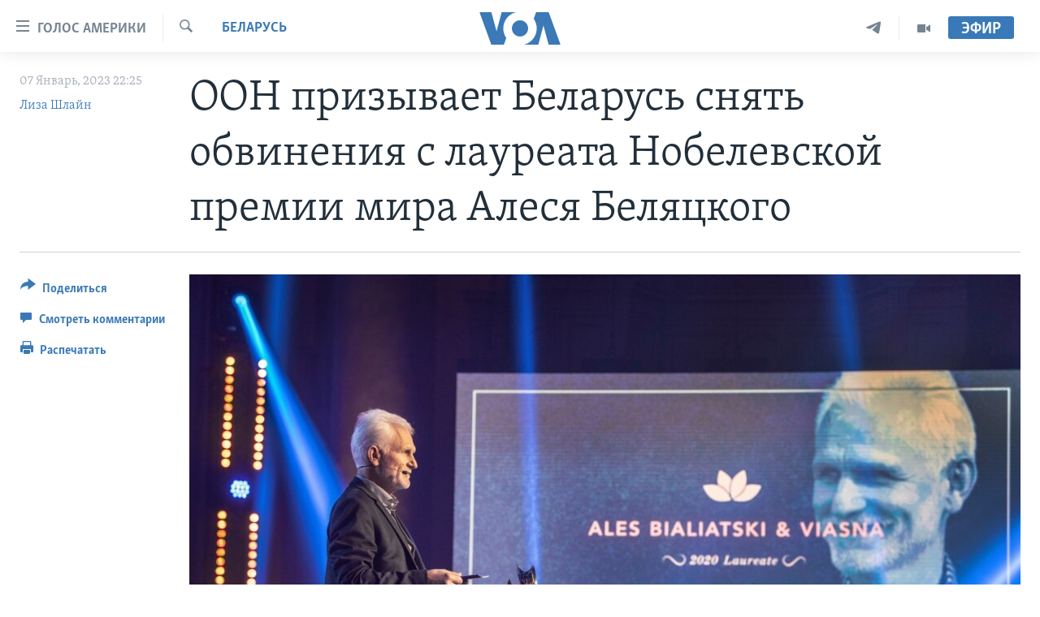

--- FILE ---
content_type: application/javascript; charset=UTF-8
request_url: https://voa-ru-ru-434.disqus.com/count-data.js?1=6908689
body_size: 221
content:
var DISQUSWIDGETS;

if (typeof DISQUSWIDGETS != 'undefined') {
    DISQUSWIDGETS.displayCount({"text":{"and":"\u0438","comments":{"zero":" ","multiple":"({num})","one":"(1)"}},"counts":[{"id":"6908689","comments":0}]});
}